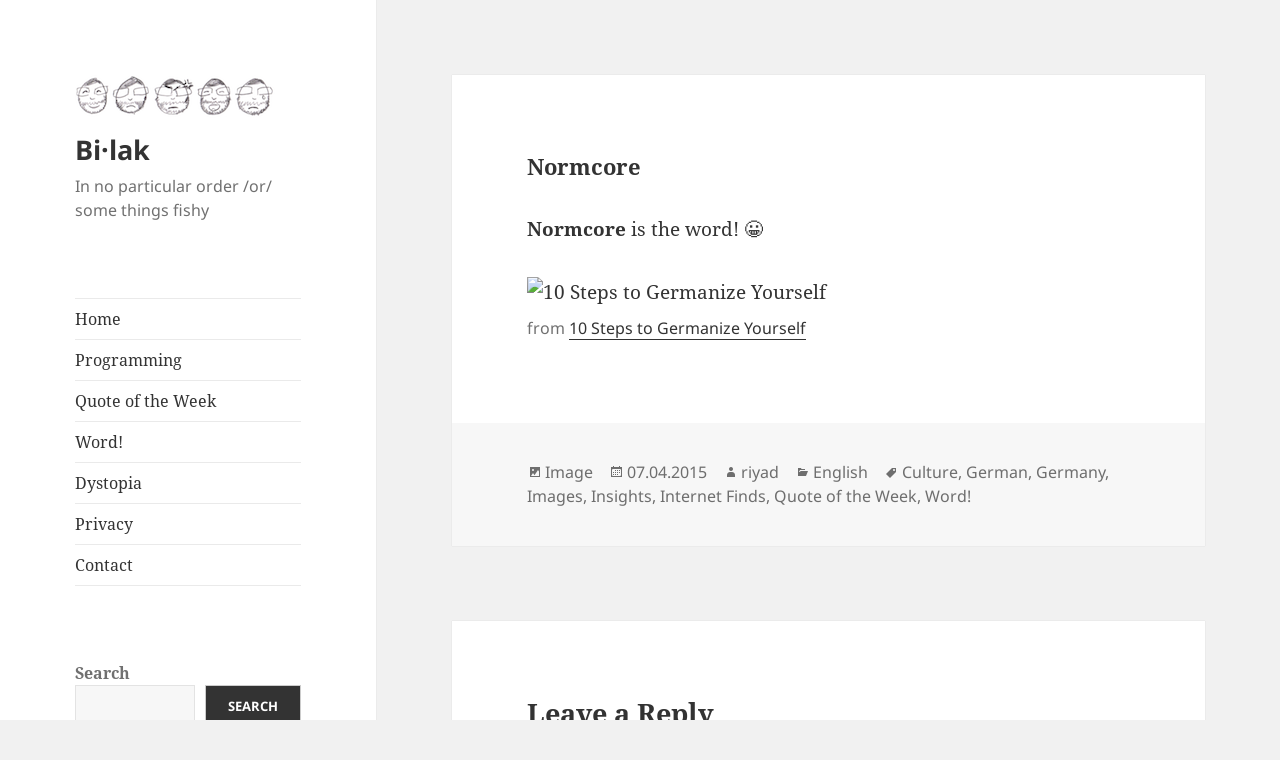

--- FILE ---
content_type: text/html; charset=UTF-8
request_url: https://blog.bilak.info/2015/04/07/normcore/
body_size: 14891
content:
<!DOCTYPE html>
<html lang="en-US" class="no-js">
<head>
	<meta charset="UTF-8">
	<meta name="viewport" content="width=device-width, initial-scale=1.0">
	<link rel="profile" href="https://gmpg.org/xfn/11">
	<link rel="pingback" href="https://blog.bilak.info/xmlrpc.php">
	<script>
(function(html){html.className = html.className.replace(/\bno-js\b/,'js')})(document.documentElement);
//# sourceURL=twentyfifteen_javascript_detection
</script>
<title>Normcore &#8211; Bi·lak</title>
<meta name='robots' content='max-image-preview:large' />
<link rel="alternate" type="application/rss+xml" title="Bi·lak &raquo; Feed" href="https://blog.bilak.info/feed/" />
<link rel="alternate" type="application/rss+xml" title="Bi·lak &raquo; Comments Feed" href="https://blog.bilak.info/comments/feed/" />
<link rel="alternate" type="application/rss+xml" title="Bi·lak &raquo; Normcore Comments Feed" href="https://blog.bilak.info/2015/04/07/normcore/feed/" />
<link rel="alternate" title="oEmbed (JSON)" type="application/json+oembed" href="https://blog.bilak.info/wp-json/oembed/1.0/embed?url=https%3A%2F%2Fblog.bilak.info%2F2015%2F04%2F07%2Fnormcore%2F" />
<link rel="alternate" title="oEmbed (XML)" type="text/xml+oembed" href="https://blog.bilak.info/wp-json/oembed/1.0/embed?url=https%3A%2F%2Fblog.bilak.info%2F2015%2F04%2F07%2Fnormcore%2F&#038;format=xml" />
<style id='wp-img-auto-sizes-contain-inline-css'>
img:is([sizes=auto i],[sizes^="auto," i]){contain-intrinsic-size:3000px 1500px}
/*# sourceURL=wp-img-auto-sizes-contain-inline-css */
</style>
<style id='wp-block-library-inline-css'>
:root{--wp-block-synced-color:#7a00df;--wp-block-synced-color--rgb:122,0,223;--wp-bound-block-color:var(--wp-block-synced-color);--wp-editor-canvas-background:#ddd;--wp-admin-theme-color:#007cba;--wp-admin-theme-color--rgb:0,124,186;--wp-admin-theme-color-darker-10:#006ba1;--wp-admin-theme-color-darker-10--rgb:0,107,160.5;--wp-admin-theme-color-darker-20:#005a87;--wp-admin-theme-color-darker-20--rgb:0,90,135;--wp-admin-border-width-focus:2px}@media (min-resolution:192dpi){:root{--wp-admin-border-width-focus:1.5px}}.wp-element-button{cursor:pointer}:root .has-very-light-gray-background-color{background-color:#eee}:root .has-very-dark-gray-background-color{background-color:#313131}:root .has-very-light-gray-color{color:#eee}:root .has-very-dark-gray-color{color:#313131}:root .has-vivid-green-cyan-to-vivid-cyan-blue-gradient-background{background:linear-gradient(135deg,#00d084,#0693e3)}:root .has-purple-crush-gradient-background{background:linear-gradient(135deg,#34e2e4,#4721fb 50%,#ab1dfe)}:root .has-hazy-dawn-gradient-background{background:linear-gradient(135deg,#faaca8,#dad0ec)}:root .has-subdued-olive-gradient-background{background:linear-gradient(135deg,#fafae1,#67a671)}:root .has-atomic-cream-gradient-background{background:linear-gradient(135deg,#fdd79a,#004a59)}:root .has-nightshade-gradient-background{background:linear-gradient(135deg,#330968,#31cdcf)}:root .has-midnight-gradient-background{background:linear-gradient(135deg,#020381,#2874fc)}:root{--wp--preset--font-size--normal:16px;--wp--preset--font-size--huge:42px}.has-regular-font-size{font-size:1em}.has-larger-font-size{font-size:2.625em}.has-normal-font-size{font-size:var(--wp--preset--font-size--normal)}.has-huge-font-size{font-size:var(--wp--preset--font-size--huge)}.has-text-align-center{text-align:center}.has-text-align-left{text-align:left}.has-text-align-right{text-align:right}.has-fit-text{white-space:nowrap!important}#end-resizable-editor-section{display:none}.aligncenter{clear:both}.items-justified-left{justify-content:flex-start}.items-justified-center{justify-content:center}.items-justified-right{justify-content:flex-end}.items-justified-space-between{justify-content:space-between}.screen-reader-text{border:0;clip-path:inset(50%);height:1px;margin:-1px;overflow:hidden;padding:0;position:absolute;width:1px;word-wrap:normal!important}.screen-reader-text:focus{background-color:#ddd;clip-path:none;color:#444;display:block;font-size:1em;height:auto;left:5px;line-height:normal;padding:15px 23px 14px;text-decoration:none;top:5px;width:auto;z-index:100000}html :where(.has-border-color){border-style:solid}html :where([style*=border-top-color]){border-top-style:solid}html :where([style*=border-right-color]){border-right-style:solid}html :where([style*=border-bottom-color]){border-bottom-style:solid}html :where([style*=border-left-color]){border-left-style:solid}html :where([style*=border-width]){border-style:solid}html :where([style*=border-top-width]){border-top-style:solid}html :where([style*=border-right-width]){border-right-style:solid}html :where([style*=border-bottom-width]){border-bottom-style:solid}html :where([style*=border-left-width]){border-left-style:solid}html :where(img[class*=wp-image-]){height:auto;max-width:100%}:where(figure){margin:0 0 1em}html :where(.is-position-sticky){--wp-admin--admin-bar--position-offset:var(--wp-admin--admin-bar--height,0px)}@media screen and (max-width:600px){html :where(.is-position-sticky){--wp-admin--admin-bar--position-offset:0px}}

/*# sourceURL=wp-block-library-inline-css */
</style><style id='wp-block-archives-inline-css'>
.wp-block-archives{box-sizing:border-box}.wp-block-archives-dropdown label{display:block}
/*# sourceURL=https://blog.bilak.info/wp-includes/blocks/archives/style.min.css */
</style>
<style id='wp-block-heading-inline-css'>
h1:where(.wp-block-heading).has-background,h2:where(.wp-block-heading).has-background,h3:where(.wp-block-heading).has-background,h4:where(.wp-block-heading).has-background,h5:where(.wp-block-heading).has-background,h6:where(.wp-block-heading).has-background{padding:1.25em 2.375em}h1.has-text-align-left[style*=writing-mode]:where([style*=vertical-lr]),h1.has-text-align-right[style*=writing-mode]:where([style*=vertical-rl]),h2.has-text-align-left[style*=writing-mode]:where([style*=vertical-lr]),h2.has-text-align-right[style*=writing-mode]:where([style*=vertical-rl]),h3.has-text-align-left[style*=writing-mode]:where([style*=vertical-lr]),h3.has-text-align-right[style*=writing-mode]:where([style*=vertical-rl]),h4.has-text-align-left[style*=writing-mode]:where([style*=vertical-lr]),h4.has-text-align-right[style*=writing-mode]:where([style*=vertical-rl]),h5.has-text-align-left[style*=writing-mode]:where([style*=vertical-lr]),h5.has-text-align-right[style*=writing-mode]:where([style*=vertical-rl]),h6.has-text-align-left[style*=writing-mode]:where([style*=vertical-lr]),h6.has-text-align-right[style*=writing-mode]:where([style*=vertical-rl]){rotate:180deg}
/*# sourceURL=https://blog.bilak.info/wp-includes/blocks/heading/style.min.css */
</style>
<style id='wp-block-latest-comments-inline-css'>
ol.wp-block-latest-comments{box-sizing:border-box;margin-left:0}:where(.wp-block-latest-comments:not([style*=line-height] .wp-block-latest-comments__comment)){line-height:1.1}:where(.wp-block-latest-comments:not([style*=line-height] .wp-block-latest-comments__comment-excerpt p)){line-height:1.8}.has-dates :where(.wp-block-latest-comments:not([style*=line-height])),.has-excerpts :where(.wp-block-latest-comments:not([style*=line-height])){line-height:1.5}.wp-block-latest-comments .wp-block-latest-comments{padding-left:0}.wp-block-latest-comments__comment{list-style:none;margin-bottom:1em}.has-avatars .wp-block-latest-comments__comment{list-style:none;min-height:2.25em}.has-avatars .wp-block-latest-comments__comment .wp-block-latest-comments__comment-excerpt,.has-avatars .wp-block-latest-comments__comment .wp-block-latest-comments__comment-meta{margin-left:3.25em}.wp-block-latest-comments__comment-excerpt p{font-size:.875em;margin:.36em 0 1.4em}.wp-block-latest-comments__comment-date{display:block;font-size:.75em}.wp-block-latest-comments .avatar,.wp-block-latest-comments__comment-avatar{border-radius:1.5em;display:block;float:left;height:2.5em;margin-right:.75em;width:2.5em}.wp-block-latest-comments[class*=-font-size] a,.wp-block-latest-comments[style*=font-size] a{font-size:inherit}
/*# sourceURL=https://blog.bilak.info/wp-includes/blocks/latest-comments/style.min.css */
</style>
<style id='wp-block-latest-posts-inline-css'>
.wp-block-latest-posts{box-sizing:border-box}.wp-block-latest-posts.alignleft{margin-right:2em}.wp-block-latest-posts.alignright{margin-left:2em}.wp-block-latest-posts.wp-block-latest-posts__list{list-style:none}.wp-block-latest-posts.wp-block-latest-posts__list li{clear:both;overflow-wrap:break-word}.wp-block-latest-posts.is-grid{display:flex;flex-wrap:wrap}.wp-block-latest-posts.is-grid li{margin:0 1.25em 1.25em 0;width:100%}@media (min-width:600px){.wp-block-latest-posts.columns-2 li{width:calc(50% - .625em)}.wp-block-latest-posts.columns-2 li:nth-child(2n){margin-right:0}.wp-block-latest-posts.columns-3 li{width:calc(33.33333% - .83333em)}.wp-block-latest-posts.columns-3 li:nth-child(3n){margin-right:0}.wp-block-latest-posts.columns-4 li{width:calc(25% - .9375em)}.wp-block-latest-posts.columns-4 li:nth-child(4n){margin-right:0}.wp-block-latest-posts.columns-5 li{width:calc(20% - 1em)}.wp-block-latest-posts.columns-5 li:nth-child(5n){margin-right:0}.wp-block-latest-posts.columns-6 li{width:calc(16.66667% - 1.04167em)}.wp-block-latest-posts.columns-6 li:nth-child(6n){margin-right:0}}:root :where(.wp-block-latest-posts.is-grid){padding:0}:root :where(.wp-block-latest-posts.wp-block-latest-posts__list){padding-left:0}.wp-block-latest-posts__post-author,.wp-block-latest-posts__post-date{display:block;font-size:.8125em}.wp-block-latest-posts__post-excerpt,.wp-block-latest-posts__post-full-content{margin-bottom:1em;margin-top:.5em}.wp-block-latest-posts__featured-image a{display:inline-block}.wp-block-latest-posts__featured-image img{height:auto;max-width:100%;width:auto}.wp-block-latest-posts__featured-image.alignleft{float:left;margin-right:1em}.wp-block-latest-posts__featured-image.alignright{float:right;margin-left:1em}.wp-block-latest-posts__featured-image.aligncenter{margin-bottom:1em;text-align:center}
/*# sourceURL=https://blog.bilak.info/wp-includes/blocks/latest-posts/style.min.css */
</style>
<style id='wp-block-search-inline-css'>
.wp-block-search__button{margin-left:10px;word-break:normal}.wp-block-search__button.has-icon{line-height:0}.wp-block-search__button svg{height:1.25em;min-height:24px;min-width:24px;width:1.25em;fill:currentColor;vertical-align:text-bottom}:where(.wp-block-search__button){border:1px solid #ccc;padding:6px 10px}.wp-block-search__inside-wrapper{display:flex;flex:auto;flex-wrap:nowrap;max-width:100%}.wp-block-search__label{width:100%}.wp-block-search.wp-block-search__button-only .wp-block-search__button{box-sizing:border-box;display:flex;flex-shrink:0;justify-content:center;margin-left:0;max-width:100%}.wp-block-search.wp-block-search__button-only .wp-block-search__inside-wrapper{min-width:0!important;transition-property:width}.wp-block-search.wp-block-search__button-only .wp-block-search__input{flex-basis:100%;transition-duration:.3s}.wp-block-search.wp-block-search__button-only.wp-block-search__searchfield-hidden,.wp-block-search.wp-block-search__button-only.wp-block-search__searchfield-hidden .wp-block-search__inside-wrapper{overflow:hidden}.wp-block-search.wp-block-search__button-only.wp-block-search__searchfield-hidden .wp-block-search__input{border-left-width:0!important;border-right-width:0!important;flex-basis:0;flex-grow:0;margin:0;min-width:0!important;padding-left:0!important;padding-right:0!important;width:0!important}:where(.wp-block-search__input){appearance:none;border:1px solid #949494;flex-grow:1;font-family:inherit;font-size:inherit;font-style:inherit;font-weight:inherit;letter-spacing:inherit;line-height:inherit;margin-left:0;margin-right:0;min-width:3rem;padding:8px;text-decoration:unset!important;text-transform:inherit}:where(.wp-block-search__button-inside .wp-block-search__inside-wrapper){background-color:#fff;border:1px solid #949494;box-sizing:border-box;padding:4px}:where(.wp-block-search__button-inside .wp-block-search__inside-wrapper) .wp-block-search__input{border:none;border-radius:0;padding:0 4px}:where(.wp-block-search__button-inside .wp-block-search__inside-wrapper) .wp-block-search__input:focus{outline:none}:where(.wp-block-search__button-inside .wp-block-search__inside-wrapper) :where(.wp-block-search__button){padding:4px 8px}.wp-block-search.aligncenter .wp-block-search__inside-wrapper{margin:auto}.wp-block[data-align=right] .wp-block-search.wp-block-search__button-only .wp-block-search__inside-wrapper{float:right}
/*# sourceURL=https://blog.bilak.info/wp-includes/blocks/search/style.min.css */
</style>
<style id='wp-block-search-theme-inline-css'>
.wp-block-search .wp-block-search__label{font-weight:700}.wp-block-search__button{border:1px solid #ccc;padding:.375em .625em}
/*# sourceURL=https://blog.bilak.info/wp-includes/blocks/search/theme.min.css */
</style>
<style id='wp-block-tag-cloud-inline-css'>
.wp-block-tag-cloud{box-sizing:border-box}.wp-block-tag-cloud.aligncenter{justify-content:center;text-align:center}.wp-block-tag-cloud a{display:inline-block;margin-right:5px}.wp-block-tag-cloud span{display:inline-block;margin-left:5px;text-decoration:none}:root :where(.wp-block-tag-cloud.is-style-outline){display:flex;flex-wrap:wrap;gap:1ch}:root :where(.wp-block-tag-cloud.is-style-outline a){border:1px solid;font-size:unset!important;margin-right:0;padding:1ch 2ch;text-decoration:none!important}
/*# sourceURL=https://blog.bilak.info/wp-includes/blocks/tag-cloud/style.min.css */
</style>
<style id='wp-block-group-inline-css'>
.wp-block-group{box-sizing:border-box}:where(.wp-block-group.wp-block-group-is-layout-constrained){position:relative}
/*# sourceURL=https://blog.bilak.info/wp-includes/blocks/group/style.min.css */
</style>
<style id='wp-block-group-theme-inline-css'>
:where(.wp-block-group.has-background){padding:1.25em 2.375em}
/*# sourceURL=https://blog.bilak.info/wp-includes/blocks/group/theme.min.css */
</style>
<style id='global-styles-inline-css'>
:root{--wp--preset--aspect-ratio--square: 1;--wp--preset--aspect-ratio--4-3: 4/3;--wp--preset--aspect-ratio--3-4: 3/4;--wp--preset--aspect-ratio--3-2: 3/2;--wp--preset--aspect-ratio--2-3: 2/3;--wp--preset--aspect-ratio--16-9: 16/9;--wp--preset--aspect-ratio--9-16: 9/16;--wp--preset--color--black: #000000;--wp--preset--color--cyan-bluish-gray: #abb8c3;--wp--preset--color--white: #fff;--wp--preset--color--pale-pink: #f78da7;--wp--preset--color--vivid-red: #cf2e2e;--wp--preset--color--luminous-vivid-orange: #ff6900;--wp--preset--color--luminous-vivid-amber: #fcb900;--wp--preset--color--light-green-cyan: #7bdcb5;--wp--preset--color--vivid-green-cyan: #00d084;--wp--preset--color--pale-cyan-blue: #8ed1fc;--wp--preset--color--vivid-cyan-blue: #0693e3;--wp--preset--color--vivid-purple: #9b51e0;--wp--preset--color--dark-gray: #111;--wp--preset--color--light-gray: #f1f1f1;--wp--preset--color--yellow: #f4ca16;--wp--preset--color--dark-brown: #352712;--wp--preset--color--medium-pink: #e53b51;--wp--preset--color--light-pink: #ffe5d1;--wp--preset--color--dark-purple: #2e2256;--wp--preset--color--purple: #674970;--wp--preset--color--blue-gray: #22313f;--wp--preset--color--bright-blue: #55c3dc;--wp--preset--color--light-blue: #e9f2f9;--wp--preset--gradient--vivid-cyan-blue-to-vivid-purple: linear-gradient(135deg,rgb(6,147,227) 0%,rgb(155,81,224) 100%);--wp--preset--gradient--light-green-cyan-to-vivid-green-cyan: linear-gradient(135deg,rgb(122,220,180) 0%,rgb(0,208,130) 100%);--wp--preset--gradient--luminous-vivid-amber-to-luminous-vivid-orange: linear-gradient(135deg,rgb(252,185,0) 0%,rgb(255,105,0) 100%);--wp--preset--gradient--luminous-vivid-orange-to-vivid-red: linear-gradient(135deg,rgb(255,105,0) 0%,rgb(207,46,46) 100%);--wp--preset--gradient--very-light-gray-to-cyan-bluish-gray: linear-gradient(135deg,rgb(238,238,238) 0%,rgb(169,184,195) 100%);--wp--preset--gradient--cool-to-warm-spectrum: linear-gradient(135deg,rgb(74,234,220) 0%,rgb(151,120,209) 20%,rgb(207,42,186) 40%,rgb(238,44,130) 60%,rgb(251,105,98) 80%,rgb(254,248,76) 100%);--wp--preset--gradient--blush-light-purple: linear-gradient(135deg,rgb(255,206,236) 0%,rgb(152,150,240) 100%);--wp--preset--gradient--blush-bordeaux: linear-gradient(135deg,rgb(254,205,165) 0%,rgb(254,45,45) 50%,rgb(107,0,62) 100%);--wp--preset--gradient--luminous-dusk: linear-gradient(135deg,rgb(255,203,112) 0%,rgb(199,81,192) 50%,rgb(65,88,208) 100%);--wp--preset--gradient--pale-ocean: linear-gradient(135deg,rgb(255,245,203) 0%,rgb(182,227,212) 50%,rgb(51,167,181) 100%);--wp--preset--gradient--electric-grass: linear-gradient(135deg,rgb(202,248,128) 0%,rgb(113,206,126) 100%);--wp--preset--gradient--midnight: linear-gradient(135deg,rgb(2,3,129) 0%,rgb(40,116,252) 100%);--wp--preset--gradient--dark-gray-gradient-gradient: linear-gradient(90deg, rgba(17,17,17,1) 0%, rgba(42,42,42,1) 100%);--wp--preset--gradient--light-gray-gradient: linear-gradient(90deg, rgba(241,241,241,1) 0%, rgba(215,215,215,1) 100%);--wp--preset--gradient--white-gradient: linear-gradient(90deg, rgba(255,255,255,1) 0%, rgba(230,230,230,1) 100%);--wp--preset--gradient--yellow-gradient: linear-gradient(90deg, rgba(244,202,22,1) 0%, rgba(205,168,10,1) 100%);--wp--preset--gradient--dark-brown-gradient: linear-gradient(90deg, rgba(53,39,18,1) 0%, rgba(91,67,31,1) 100%);--wp--preset--gradient--medium-pink-gradient: linear-gradient(90deg, rgba(229,59,81,1) 0%, rgba(209,28,51,1) 100%);--wp--preset--gradient--light-pink-gradient: linear-gradient(90deg, rgba(255,229,209,1) 0%, rgba(255,200,158,1) 100%);--wp--preset--gradient--dark-purple-gradient: linear-gradient(90deg, rgba(46,34,86,1) 0%, rgba(66,48,123,1) 100%);--wp--preset--gradient--purple-gradient: linear-gradient(90deg, rgba(103,73,112,1) 0%, rgba(131,93,143,1) 100%);--wp--preset--gradient--blue-gray-gradient: linear-gradient(90deg, rgba(34,49,63,1) 0%, rgba(52,75,96,1) 100%);--wp--preset--gradient--bright-blue-gradient: linear-gradient(90deg, rgba(85,195,220,1) 0%, rgba(43,180,211,1) 100%);--wp--preset--gradient--light-blue-gradient: linear-gradient(90deg, rgba(233,242,249,1) 0%, rgba(193,218,238,1) 100%);--wp--preset--font-size--small: 13px;--wp--preset--font-size--medium: 20px;--wp--preset--font-size--large: 36px;--wp--preset--font-size--x-large: 42px;--wp--preset--spacing--20: 0.44rem;--wp--preset--spacing--30: 0.67rem;--wp--preset--spacing--40: 1rem;--wp--preset--spacing--50: 1.5rem;--wp--preset--spacing--60: 2.25rem;--wp--preset--spacing--70: 3.38rem;--wp--preset--spacing--80: 5.06rem;--wp--preset--shadow--natural: 6px 6px 9px rgba(0, 0, 0, 0.2);--wp--preset--shadow--deep: 12px 12px 50px rgba(0, 0, 0, 0.4);--wp--preset--shadow--sharp: 6px 6px 0px rgba(0, 0, 0, 0.2);--wp--preset--shadow--outlined: 6px 6px 0px -3px rgb(255, 255, 255), 6px 6px rgb(0, 0, 0);--wp--preset--shadow--crisp: 6px 6px 0px rgb(0, 0, 0);}:where(.is-layout-flex){gap: 0.5em;}:where(.is-layout-grid){gap: 0.5em;}body .is-layout-flex{display: flex;}.is-layout-flex{flex-wrap: wrap;align-items: center;}.is-layout-flex > :is(*, div){margin: 0;}body .is-layout-grid{display: grid;}.is-layout-grid > :is(*, div){margin: 0;}:where(.wp-block-columns.is-layout-flex){gap: 2em;}:where(.wp-block-columns.is-layout-grid){gap: 2em;}:where(.wp-block-post-template.is-layout-flex){gap: 1.25em;}:where(.wp-block-post-template.is-layout-grid){gap: 1.25em;}.has-black-color{color: var(--wp--preset--color--black) !important;}.has-cyan-bluish-gray-color{color: var(--wp--preset--color--cyan-bluish-gray) !important;}.has-white-color{color: var(--wp--preset--color--white) !important;}.has-pale-pink-color{color: var(--wp--preset--color--pale-pink) !important;}.has-vivid-red-color{color: var(--wp--preset--color--vivid-red) !important;}.has-luminous-vivid-orange-color{color: var(--wp--preset--color--luminous-vivid-orange) !important;}.has-luminous-vivid-amber-color{color: var(--wp--preset--color--luminous-vivid-amber) !important;}.has-light-green-cyan-color{color: var(--wp--preset--color--light-green-cyan) !important;}.has-vivid-green-cyan-color{color: var(--wp--preset--color--vivid-green-cyan) !important;}.has-pale-cyan-blue-color{color: var(--wp--preset--color--pale-cyan-blue) !important;}.has-vivid-cyan-blue-color{color: var(--wp--preset--color--vivid-cyan-blue) !important;}.has-vivid-purple-color{color: var(--wp--preset--color--vivid-purple) !important;}.has-black-background-color{background-color: var(--wp--preset--color--black) !important;}.has-cyan-bluish-gray-background-color{background-color: var(--wp--preset--color--cyan-bluish-gray) !important;}.has-white-background-color{background-color: var(--wp--preset--color--white) !important;}.has-pale-pink-background-color{background-color: var(--wp--preset--color--pale-pink) !important;}.has-vivid-red-background-color{background-color: var(--wp--preset--color--vivid-red) !important;}.has-luminous-vivid-orange-background-color{background-color: var(--wp--preset--color--luminous-vivid-orange) !important;}.has-luminous-vivid-amber-background-color{background-color: var(--wp--preset--color--luminous-vivid-amber) !important;}.has-light-green-cyan-background-color{background-color: var(--wp--preset--color--light-green-cyan) !important;}.has-vivid-green-cyan-background-color{background-color: var(--wp--preset--color--vivid-green-cyan) !important;}.has-pale-cyan-blue-background-color{background-color: var(--wp--preset--color--pale-cyan-blue) !important;}.has-vivid-cyan-blue-background-color{background-color: var(--wp--preset--color--vivid-cyan-blue) !important;}.has-vivid-purple-background-color{background-color: var(--wp--preset--color--vivid-purple) !important;}.has-black-border-color{border-color: var(--wp--preset--color--black) !important;}.has-cyan-bluish-gray-border-color{border-color: var(--wp--preset--color--cyan-bluish-gray) !important;}.has-white-border-color{border-color: var(--wp--preset--color--white) !important;}.has-pale-pink-border-color{border-color: var(--wp--preset--color--pale-pink) !important;}.has-vivid-red-border-color{border-color: var(--wp--preset--color--vivid-red) !important;}.has-luminous-vivid-orange-border-color{border-color: var(--wp--preset--color--luminous-vivid-orange) !important;}.has-luminous-vivid-amber-border-color{border-color: var(--wp--preset--color--luminous-vivid-amber) !important;}.has-light-green-cyan-border-color{border-color: var(--wp--preset--color--light-green-cyan) !important;}.has-vivid-green-cyan-border-color{border-color: var(--wp--preset--color--vivid-green-cyan) !important;}.has-pale-cyan-blue-border-color{border-color: var(--wp--preset--color--pale-cyan-blue) !important;}.has-vivid-cyan-blue-border-color{border-color: var(--wp--preset--color--vivid-cyan-blue) !important;}.has-vivid-purple-border-color{border-color: var(--wp--preset--color--vivid-purple) !important;}.has-vivid-cyan-blue-to-vivid-purple-gradient-background{background: var(--wp--preset--gradient--vivid-cyan-blue-to-vivid-purple) !important;}.has-light-green-cyan-to-vivid-green-cyan-gradient-background{background: var(--wp--preset--gradient--light-green-cyan-to-vivid-green-cyan) !important;}.has-luminous-vivid-amber-to-luminous-vivid-orange-gradient-background{background: var(--wp--preset--gradient--luminous-vivid-amber-to-luminous-vivid-orange) !important;}.has-luminous-vivid-orange-to-vivid-red-gradient-background{background: var(--wp--preset--gradient--luminous-vivid-orange-to-vivid-red) !important;}.has-very-light-gray-to-cyan-bluish-gray-gradient-background{background: var(--wp--preset--gradient--very-light-gray-to-cyan-bluish-gray) !important;}.has-cool-to-warm-spectrum-gradient-background{background: var(--wp--preset--gradient--cool-to-warm-spectrum) !important;}.has-blush-light-purple-gradient-background{background: var(--wp--preset--gradient--blush-light-purple) !important;}.has-blush-bordeaux-gradient-background{background: var(--wp--preset--gradient--blush-bordeaux) !important;}.has-luminous-dusk-gradient-background{background: var(--wp--preset--gradient--luminous-dusk) !important;}.has-pale-ocean-gradient-background{background: var(--wp--preset--gradient--pale-ocean) !important;}.has-electric-grass-gradient-background{background: var(--wp--preset--gradient--electric-grass) !important;}.has-midnight-gradient-background{background: var(--wp--preset--gradient--midnight) !important;}.has-small-font-size{font-size: var(--wp--preset--font-size--small) !important;}.has-medium-font-size{font-size: var(--wp--preset--font-size--medium) !important;}.has-large-font-size{font-size: var(--wp--preset--font-size--large) !important;}.has-x-large-font-size{font-size: var(--wp--preset--font-size--x-large) !important;}
/*# sourceURL=global-styles-inline-css */
</style>

<style id='classic-theme-styles-inline-css'>
/*! This file is auto-generated */
.wp-block-button__link{color:#fff;background-color:#32373c;border-radius:9999px;box-shadow:none;text-decoration:none;padding:calc(.667em + 2px) calc(1.333em + 2px);font-size:1.125em}.wp-block-file__button{background:#32373c;color:#fff;text-decoration:none}
/*# sourceURL=/wp-includes/css/classic-themes.min.css */
</style>
<link rel='stylesheet' id='twentyfifteen-fonts-css' href='https://blog.bilak.info/wp-content/themes/twentyfifteen/assets/fonts/noto-sans-plus-noto-serif-plus-inconsolata.css?ver=20230328' media='all' />
<link rel='stylesheet' id='genericons-css' href='https://blog.bilak.info/wp-content/themes/twentyfifteen/genericons/genericons.css?ver=20251101' media='all' />
<link rel='stylesheet' id='twentyfifteen-style-css' href='https://blog.bilak.info/wp-content/themes/twentyfifteen/style.css?ver=20251202' media='all' />
<link rel='stylesheet' id='twentyfifteen-block-style-css' href='https://blog.bilak.info/wp-content/themes/twentyfifteen/css/blocks.css?ver=20240715' media='all' />
<link rel='stylesheet' id='wpgdprc-front-css-css' href='https://blog.bilak.info/wp-content/plugins/wp-gdpr-compliance/Assets/css/front.css?ver=1706651354' media='all' />
<style id='wpgdprc-front-css-inline-css'>
:root{--wp-gdpr--bar--background-color: #000000;--wp-gdpr--bar--color: #ffffff;--wp-gdpr--button--background-color: #000000;--wp-gdpr--button--background-color--darken: #000000;--wp-gdpr--button--color: #ffffff;}
/*# sourceURL=wpgdprc-front-css-inline-css */
</style>
<script src="https://blog.bilak.info/wp-includes/js/jquery/jquery.min.js?ver=3.7.1" id="jquery-core-js"></script>
<script src="https://blog.bilak.info/wp-includes/js/jquery/jquery-migrate.min.js?ver=3.4.1" id="jquery-migrate-js"></script>
<script id="twentyfifteen-script-js-extra">
var screenReaderText = {"expand":"\u003Cspan class=\"screen-reader-text\"\u003Eexpand child menu\u003C/span\u003E","collapse":"\u003Cspan class=\"screen-reader-text\"\u003Ecollapse child menu\u003C/span\u003E"};
//# sourceURL=twentyfifteen-script-js-extra
</script>
<script src="https://blog.bilak.info/wp-content/themes/twentyfifteen/js/functions.js?ver=20250729" id="twentyfifteen-script-js" defer data-wp-strategy="defer"></script>
<script id="wpgdprc-front-js-js-extra">
var wpgdprcFront = {"ajaxUrl":"https://blog.bilak.info/wp-admin/admin-ajax.php","ajaxNonce":"d0bee99cfc","ajaxArg":"security","pluginPrefix":"wpgdprc","blogId":"1","isMultiSite":"","locale":"en_US","showSignUpModal":"","showFormModal":"","cookieName":"wpgdprc-consent","consentVersion":"","path":"/","prefix":"wpgdprc"};
//# sourceURL=wpgdprc-front-js-js-extra
</script>
<script src="https://blog.bilak.info/wp-content/plugins/wp-gdpr-compliance/Assets/js/front.min.js?ver=1706651354" id="wpgdprc-front-js-js"></script>
<link rel="https://api.w.org/" href="https://blog.bilak.info/wp-json/" /><link rel="alternate" title="JSON" type="application/json" href="https://blog.bilak.info/wp-json/wp/v2/posts/2295" /><link rel="EditURI" type="application/rsd+xml" title="RSD" href="https://blog.bilak.info/xmlrpc.php?rsd" />
<meta name="generator" content="WordPress 6.9" />
<link rel="canonical" href="https://blog.bilak.info/2015/04/07/normcore/" />
<link rel='shortlink' href='https://blog.bilak.info/?p=2295' />
<link rel="icon" href="https://blog.bilak.info/wp-content/uploads/2016/01/cropped-scaled-Grimassen-2-32x32.png" sizes="32x32" />
<link rel="icon" href="https://blog.bilak.info/wp-content/uploads/2016/01/cropped-scaled-Grimassen-2-192x192.png" sizes="192x192" />
<link rel="apple-touch-icon" href="https://blog.bilak.info/wp-content/uploads/2016/01/cropped-scaled-Grimassen-2-180x180.png" />
<meta name="msapplication-TileImage" content="https://blog.bilak.info/wp-content/uploads/2016/01/cropped-scaled-Grimassen-2-270x270.png" />
</head>

<body class="wp-singular post-template-default single single-post postid-2295 single-format-image wp-custom-logo wp-embed-responsive wp-theme-twentyfifteen">
<div id="page" class="hfeed site">
	<a class="skip-link screen-reader-text" href="#content">
		Skip to content	</a>

	<div id="sidebar" class="sidebar">
		<header id="masthead" class="site-header">
			<div class="site-branding">
				<a href="https://blog.bilak.info/" class="custom-logo-link" rel="home"><img width="200" height="43" src="https://blog.bilak.info/wp-content/uploads/2016/01/scaled-Grimassen.png" class="custom-logo" alt="Grimaces" decoding="async" /></a>					<p class="site-title"><a href="https://blog.bilak.info/" rel="home" >Bi·lak</a></p>
										<p class="site-description">In no particular order /or/ some things fishy</p>
				
				<button class="secondary-toggle">Menu and widgets</button>
			</div><!-- .site-branding -->
		</header><!-- .site-header -->

			<div id="secondary" class="secondary">

					<nav id="site-navigation" class="main-navigation">
				<div class="menu-main-menu-container"><ul id="menu-main-menu" class="nav-menu"><li id="menu-item-1931" class="menu-item menu-item-type-custom menu-item-object-custom menu-item-home menu-item-1931"><a href="//blog.bilak.info/">Home</a></li>
<li id="menu-item-1943" class="menu-item menu-item-type-taxonomy menu-item-object-post_tag menu-item-1943"><a href="https://blog.bilak.info/tag/programming/">Programming</a></li>
<li id="menu-item-1942" class="menu-item menu-item-type-taxonomy menu-item-object-post_tag menu-item-1942"><a href="https://blog.bilak.info/tag/quote-of-the-week/">Quote of the Week</a></li>
<li id="menu-item-1974" class="menu-item menu-item-type-taxonomy menu-item-object-post_tag menu-item-1974"><a href="https://blog.bilak.info/tag/word/">Word!</a></li>
<li id="menu-item-1976" class="menu-item menu-item-type-taxonomy menu-item-object-post_tag menu-item-1976"><a href="https://blog.bilak.info/tag/dystopia/">Dystopia</a></li>
<li id="menu-item-2801" class="menu-item menu-item-type-post_type menu-item-object-page menu-item-privacy-policy menu-item-2801"><a rel="privacy-policy" href="https://blog.bilak.info/privacy/">Privacy</a></li>
<li id="menu-item-1934" class="menu-item menu-item-type-post_type menu-item-object-page menu-item-1934"><a href="https://blog.bilak.info/contact/">Contact</a></li>
</ul></div>			</nav><!-- .main-navigation -->
		
					<nav id="social-navigation" class="social-navigation">
							</nav><!-- .social-navigation -->
		
					<div id="widget-area" class="widget-area" role="complementary">
				<aside id="block-3" class="widget widget_block widget_search"><form role="search" method="get" action="https://blog.bilak.info/" class="wp-block-search__button-outside wp-block-search__text-button wp-block-search"    ><label class="wp-block-search__label" for="wp-block-search__input-1" >Search</label><div class="wp-block-search__inside-wrapper" ><input class="wp-block-search__input" id="wp-block-search__input-1" placeholder="" value="" type="search" name="s" required /><button aria-label="Search" class="wp-block-search__button wp-element-button" type="submit" >Search</button></div></form></aside><aside id="block-16" class="widget widget_block">
<div class="wp-block-group"><div class="wp-block-group__inner-container is-layout-flow wp-block-group-is-layout-flow">
<h2 class="wp-block-heading" id="newest-posts">Newest Posts</h2>


<ul class="wp-block-latest-posts__list wp-block-latest-posts"><li><a class="wp-block-latest-posts__post-title" href="https://blog.bilak.info/2026/01/16/gripes-with-setting-up-my-unifi-udm/">Gripes With Setting Up My Unifi UDM</a></li>
<li><a class="wp-block-latest-posts__post-title" href="https://blog.bilak.info/2026/01/15/kubernetes-resource-requests-are-a-massive-footgun/">Kubernetes Resource Requests Are a Massive Footgun</a></li>
<li><a class="wp-block-latest-posts__post-title" href="https://blog.bilak.info/2025/11/09/simulating-statically-compiled-binaries-in-glorified-tarballs/">Simulating Statically Compiled Binaries in Glorified Tarballs</a></li>
<li><a class="wp-block-latest-posts__post-title" href="https://blog.bilak.info/2025/11/04/the-cube-rule-of-food/">The Cube Rule of Food</a></li>
<li><a class="wp-block-latest-posts__post-title" href="https://blog.bilak.info/2025/11/03/configuring-custom-ingress-ports-with-cilium/">Configuring Custom Ingress Ports With Cilium</a></li>
</ul></div></div>
</aside><aside id="block-17" class="widget widget_block">
<div class="wp-block-group"><div class="wp-block-group__inner-container is-layout-flow wp-block-group-is-layout-flow">
<h2 class="wp-block-heading" id="latest-comments">Latest Comments</h2>


<ol class="wp-block-latest-comments"><li class="wp-block-latest-comments__comment"><article><footer class="wp-block-latest-comments__comment-meta"><a class="wp-block-latest-comments__comment-author" href="https://blog.bilak.info/author/riyad/">riyad</a> on <a class="wp-block-latest-comments__comment-link" href="https://blog.bilak.info/2022/04/03/routing-my-way-out-with-ipv6-npt6/#comment-174209">Routing My Way Out With IPv6: NPT6</a></footer></article></li><li class="wp-block-latest-comments__comment"><article><footer class="wp-block-latest-comments__comment-meta"><a class="wp-block-latest-comments__comment-author" href="https://blog.bilak.info/author/riyad/">riyad</a> on <a class="wp-block-latest-comments__comment-link" href="https://blog.bilak.info/2025/02/07/force-vlc-to-use-va-api-for-hardware-accellerated-video-decoding/#comment-174208">Force VLC to use VA-API for Hardware Accellerated Video Decoding</a></footer></article></li><li class="wp-block-latest-comments__comment"><article><footer class="wp-block-latest-comments__comment-meta"><span class="wp-block-latest-comments__comment-author">Momi_V</span> on <a class="wp-block-latest-comments__comment-link" href="https://blog.bilak.info/2022/04/03/routing-my-way-out-with-ipv6-npt6/#comment-173637">Routing My Way Out With IPv6: NPT6</a></footer></article></li><li class="wp-block-latest-comments__comment"><article><footer class="wp-block-latest-comments__comment-meta"><span class="wp-block-latest-comments__comment-author">BigBug</span> on <a class="wp-block-latest-comments__comment-link" href="https://blog.bilak.info/2025/02/07/force-vlc-to-use-va-api-for-hardware-accellerated-video-decoding/#comment-173125">Force VLC to use VA-API for Hardware Accellerated Video Decoding</a></footer></article></li><li class="wp-block-latest-comments__comment"><article><footer class="wp-block-latest-comments__comment-meta"><a class="wp-block-latest-comments__comment-author" href="https://blog.bilak.info/author/riyad/">riyad</a> on <a class="wp-block-latest-comments__comment-link" href="https://blog.bilak.info/2022/04/03/routing-my-way-out-with-ipv6-npt6/#comment-167463">Routing My Way Out With IPv6: NPT6</a></footer></article></li></ol></div></div>
</aside><aside id="block-6" class="widget widget_block widget_tag_cloud"><p class="wp-block-tag-cloud"><a href="https://blog.bilak.info/tag/admin/" class="tag-cloud-link tag-link-6 tag-link-position-1" style="font-size: 14.3pt;" aria-label="Admin (54 items)">Admin</a>
<a href="https://blog.bilak.info/tag/ads/" class="tag-cloud-link tag-link-129 tag-link-position-2" style="font-size: 8.7pt;" aria-label="Ads (14 items)">Ads</a>
<a href="https://blog.bilak.info/tag/android/" class="tag-cloud-link tag-link-23 tag-link-position-3" style="font-size: 9.2pt;" aria-label="Android (16 items)">Android</a>
<a href="https://blog.bilak.info/tag/app-net/" class="tag-cloud-link tag-link-369 tag-link-position-4" style="font-size: 13.4pt;" aria-label="App.net (44 items)">App.net</a>
<a href="https://blog.bilak.info/tag/books/" class="tag-cloud-link tag-link-12 tag-link-position-5" style="font-size: 8.4pt;" aria-label="Books (13 items)">Books</a>
<a href="https://blog.bilak.info/tag/dystopia/" class="tag-cloud-link tag-link-437 tag-link-position-6" style="font-size: 14.7pt;" aria-label="Dystopia (59 items)">Dystopia</a>
<a href="https://blog.bilak.info/tag/english/" class="tag-cloud-link tag-link-662 tag-link-position-7" style="font-size: 8.4pt;" aria-label="English (13 items)">English</a>
<a href="https://blog.bilak.info/tag/facebook/" class="tag-cloud-link tag-link-259 tag-link-position-8" style="font-size: 10.9pt;" aria-label="Facebook (24 items)">Facebook</a>
<a href="https://blog.bilak.info/tag/games/" class="tag-cloud-link tag-link-148 tag-link-position-9" style="font-size: 8.7pt;" aria-label="Games (14 items)">Games</a>
<a href="https://blog.bilak.info/tag/german/" class="tag-cloud-link tag-link-37 tag-link-position-10" style="font-size: 10.9pt;" aria-label="German (24 items)">German</a>
<a href="https://blog.bilak.info/tag/gists/" class="tag-cloud-link tag-link-207 tag-link-position-11" style="font-size: 8pt;" aria-label="Gists (12 items)">Gists</a>
<a href="https://blog.bilak.info/tag/google/" class="tag-cloud-link tag-link-280 tag-link-position-12" style="font-size: 9.2pt;" aria-label="Google (16 items)">Google</a>
<a href="https://blog.bilak.info/tag/hating-asocial-media/" class="tag-cloud-link tag-link-503 tag-link-position-13" style="font-size: 12.1pt;" aria-label="Hating Asocial Media (32 items)">Hating Asocial Media</a>
<a href="https://blog.bilak.info/tag/howto/" class="tag-cloud-link tag-link-87 tag-link-position-14" style="font-size: 12.2pt;" aria-label="Howto (33 items)">Howto</a>
<a href="https://blog.bilak.info/tag/images/" class="tag-cloud-link tag-link-443 tag-link-position-15" style="font-size: 9.9pt;" aria-label="Images (19 items)">Images</a>
<a href="https://blog.bilak.info/tag/insights/" class="tag-cloud-link tag-link-219 tag-link-position-16" style="font-size: 20.5pt;" aria-label="Insights (230 items)">Insights</a>
<a href="https://blog.bilak.info/tag/internet/" class="tag-cloud-link tag-link-81 tag-link-position-17" style="font-size: 12pt;" aria-label="Internet (31 items)">Internet</a>
<a href="https://blog.bilak.info/tag/internet-finds/" class="tag-cloud-link tag-link-16 tag-link-position-18" style="font-size: 22pt;" aria-label="Internet Finds (321 items)">Internet Finds</a>
<a href="https://blog.bilak.info/tag/islam/" class="tag-cloud-link tag-link-71 tag-link-position-19" style="font-size: 11pt;" aria-label="Islam (25 items)">Islam</a>
<a href="https://blog.bilak.info/tag/languages/" class="tag-cloud-link tag-link-65 tag-link-position-20" style="font-size: 13pt;" aria-label="Languages (40 items)">Languages</a>
<a href="https://blog.bilak.info/tag/marketing/" class="tag-cloud-link tag-link-59 tag-link-position-21" style="font-size: 11.2pt;" aria-label="Marketing (26 items)">Marketing</a>
<a href="https://blog.bilak.info/tag/media/" class="tag-cloud-link tag-link-269 tag-link-position-22" style="font-size: 12.3pt;" aria-label="Media (34 items)">Media</a>
<a href="https://blog.bilak.info/tag/movies/" class="tag-cloud-link tag-link-10 tag-link-position-23" style="font-size: 10.3pt;" aria-label="Movies (21 items)">Movies</a>
<a href="https://blog.bilak.info/tag/nsa/" class="tag-cloud-link tag-link-337 tag-link-position-24" style="font-size: 8.7pt;" aria-label="NSA (14 items)">NSA</a>
<a href="https://blog.bilak.info/tag/open-source/" class="tag-cloud-link tag-link-247 tag-link-position-25" style="font-size: 12.2pt;" aria-label="Open Source (33 items)">Open Source</a>
<a href="https://blog.bilak.info/tag/politics/" class="tag-cloud-link tag-link-242 tag-link-position-26" style="font-size: 10.9pt;" aria-label="Politics (24 items)">Politics</a>
<a href="https://blog.bilak.info/tag/privacy/" class="tag-cloud-link tag-link-181 tag-link-position-27" style="font-size: 11.8pt;" aria-label="Privacy (30 items)">Privacy</a>
<a href="https://blog.bilak.info/tag/programming/" class="tag-cloud-link tag-link-120 tag-link-position-28" style="font-size: 15.7pt;" aria-label="Programming (74 items)">Programming</a>
<a href="https://blog.bilak.info/tag/python/" class="tag-cloud-link tag-link-342 tag-link-position-29" style="font-size: 8.4pt;" aria-label="Python (13 items)">Python</a>
<a href="https://blog.bilak.info/tag/quote-of-the-week/" class="tag-cloud-link tag-link-138 tag-link-position-30" style="font-size: 17pt;" aria-label="Quote of the Week (102 items)">Quote of the Week</a>
<a href="https://blog.bilak.info/tag/recordings/" class="tag-cloud-link tag-link-123 tag-link-position-31" style="font-size: 13.8pt;" aria-label="Recordings (48 items)">Recordings</a>
<a href="https://blog.bilak.info/tag/research/" class="tag-cloud-link tag-link-234 tag-link-position-32" style="font-size: 13.3pt;" aria-label="Research (43 items)">Research</a>
<a href="https://blog.bilak.info/tag/ruby/" class="tag-cloud-link tag-link-204 tag-link-position-33" style="font-size: 8.9pt;" aria-label="Ruby (15 items)">Ruby</a>
<a href="https://blog.bilak.info/tag/science/" class="tag-cloud-link tag-link-223 tag-link-position-34" style="font-size: 12.6pt;" aria-label="Science (36 items)">Science</a>
<a href="https://blog.bilak.info/tag/security/" class="tag-cloud-link tag-link-180 tag-link-position-35" style="font-size: 12.6pt;" aria-label="Security (36 items)">Security</a>
<a href="https://blog.bilak.info/tag/server/" class="tag-cloud-link tag-link-5 tag-link-position-36" style="font-size: 11pt;" aria-label="Server (25 items)">Server</a>
<a href="https://blog.bilak.info/tag/source-code/" class="tag-cloud-link tag-link-233 tag-link-position-37" style="font-size: 13pt;" aria-label="Source Code (40 items)">Source Code</a>
<a href="https://blog.bilak.info/tag/spying/" class="tag-cloud-link tag-link-335 tag-link-position-38" style="font-size: 10.9pt;" aria-label="Spying (24 items)">Spying</a>
<a href="https://blog.bilak.info/tag/talks/" class="tag-cloud-link tag-link-255 tag-link-position-39" style="font-size: 13.3pt;" aria-label="Talks (43 items)">Talks</a>
<a href="https://blog.bilak.info/tag/terrorism/" class="tag-cloud-link tag-link-77 tag-link-position-40" style="font-size: 9.2pt;" aria-label="Terrorism (16 items)">Terrorism</a>
<a href="https://blog.bilak.info/tag/tongue-in-cheek/" class="tag-cloud-link tag-link-228 tag-link-position-41" style="font-size: 15.1pt;" aria-label="tongue-in-cheek (65 items)">tongue-in-cheek</a>
<a href="https://blog.bilak.info/tag/turkish/" class="tag-cloud-link tag-link-38 tag-link-position-42" style="font-size: 9.2pt;" aria-label="Turkish (16 items)">Turkish</a>
<a href="https://blog.bilak.info/tag/video/" class="tag-cloud-link tag-link-235 tag-link-position-43" style="font-size: 15.6pt;" aria-label="Video (73 items)">Video</a>
<a href="https://blog.bilak.info/tag/web/" class="tag-cloud-link tag-link-262 tag-link-position-44" style="font-size: 9.5pt;" aria-label="Web (17 items)">Web</a>
<a href="https://blog.bilak.info/tag/word/" class="tag-cloud-link tag-link-220 tag-link-position-45" style="font-size: 12.6pt;" aria-label="Word! (36 items)">Word!</a></p></aside><aside id="block-7" class="widget widget_block widget_archive"><div class="wp-block-archives-dropdown wp-block-archives"><label for="wp-block-archives-2" class="wp-block-archives__label">Archives</label>
		<select id="wp-block-archives-2" name="archive-dropdown">
		<option value="">Select Month</option>	<option value='https://blog.bilak.info/2026/01/'> January 2026 &nbsp;(2)</option>
	<option value='https://blog.bilak.info/2025/11/'> November 2025 &nbsp;(3)</option>
	<option value='https://blog.bilak.info/2025/10/'> October 2025 &nbsp;(4)</option>
	<option value='https://blog.bilak.info/2025/09/'> September 2025 &nbsp;(1)</option>
	<option value='https://blog.bilak.info/2025/08/'> August 2025 &nbsp;(2)</option>
	<option value='https://blog.bilak.info/2025/06/'> June 2025 &nbsp;(1)</option>
	<option value='https://blog.bilak.info/2025/05/'> May 2025 &nbsp;(3)</option>
	<option value='https://blog.bilak.info/2025/02/'> February 2025 &nbsp;(1)</option>
	<option value='https://blog.bilak.info/2025/01/'> January 2025 &nbsp;(1)</option>
	<option value='https://blog.bilak.info/2024/10/'> October 2024 &nbsp;(2)</option>
	<option value='https://blog.bilak.info/2024/09/'> September 2024 &nbsp;(1)</option>
	<option value='https://blog.bilak.info/2024/06/'> June 2024 &nbsp;(1)</option>
	<option value='https://blog.bilak.info/2024/05/'> May 2024 &nbsp;(1)</option>
	<option value='https://blog.bilak.info/2024/04/'> April 2024 &nbsp;(1)</option>
	<option value='https://blog.bilak.info/2024/02/'> February 2024 &nbsp;(1)</option>
	<option value='https://blog.bilak.info/2024/01/'> January 2024 &nbsp;(2)</option>
	<option value='https://blog.bilak.info/2022/07/'> July 2022 &nbsp;(2)</option>
	<option value='https://blog.bilak.info/2022/05/'> May 2022 &nbsp;(3)</option>
	<option value='https://blog.bilak.info/2022/04/'> April 2022 &nbsp;(2)</option>
	<option value='https://blog.bilak.info/2022/03/'> March 2022 &nbsp;(1)</option>
	<option value='https://blog.bilak.info/2022/02/'> February 2022 &nbsp;(3)</option>
	<option value='https://blog.bilak.info/2022/01/'> January 2022 &nbsp;(2)</option>
	<option value='https://blog.bilak.info/2021/10/'> October 2021 &nbsp;(2)</option>
	<option value='https://blog.bilak.info/2021/06/'> June 2021 &nbsp;(1)</option>
	<option value='https://blog.bilak.info/2021/05/'> May 2021 &nbsp;(1)</option>
	<option value='https://blog.bilak.info/2021/04/'> April 2021 &nbsp;(1)</option>
	<option value='https://blog.bilak.info/2020/11/'> November 2020 &nbsp;(1)</option>
	<option value='https://blog.bilak.info/2020/09/'> September 2020 &nbsp;(4)</option>
	<option value='https://blog.bilak.info/2020/08/'> August 2020 &nbsp;(2)</option>
	<option value='https://blog.bilak.info/2020/07/'> July 2020 &nbsp;(1)</option>
	<option value='https://blog.bilak.info/2020/05/'> May 2020 &nbsp;(1)</option>
	<option value='https://blog.bilak.info/2020/04/'> April 2020 &nbsp;(2)</option>
	<option value='https://blog.bilak.info/2020/03/'> March 2020 &nbsp;(1)</option>
	<option value='https://blog.bilak.info/2020/02/'> February 2020 &nbsp;(1)</option>
	<option value='https://blog.bilak.info/2020/01/'> January 2020 &nbsp;(2)</option>
	<option value='https://blog.bilak.info/2018/11/'> November 2018 &nbsp;(2)</option>
	<option value='https://blog.bilak.info/2018/10/'> October 2018 &nbsp;(1)</option>
	<option value='https://blog.bilak.info/2018/09/'> September 2018 &nbsp;(2)</option>
	<option value='https://blog.bilak.info/2018/08/'> August 2018 &nbsp;(1)</option>
	<option value='https://blog.bilak.info/2018/07/'> July 2018 &nbsp;(2)</option>
	<option value='https://blog.bilak.info/2018/06/'> June 2018 &nbsp;(2)</option>
	<option value='https://blog.bilak.info/2017/08/'> August 2017 &nbsp;(1)</option>
	<option value='https://blog.bilak.info/2017/01/'> January 2017 &nbsp;(1)</option>
	<option value='https://blog.bilak.info/2016/12/'> December 2016 &nbsp;(3)</option>
	<option value='https://blog.bilak.info/2016/11/'> November 2016 &nbsp;(2)</option>
	<option value='https://blog.bilak.info/2016/10/'> October 2016 &nbsp;(1)</option>
	<option value='https://blog.bilak.info/2016/08/'> August 2016 &nbsp;(3)</option>
	<option value='https://blog.bilak.info/2016/07/'> July 2016 &nbsp;(1)</option>
	<option value='https://blog.bilak.info/2016/06/'> June 2016 &nbsp;(3)</option>
	<option value='https://blog.bilak.info/2016/05/'> May 2016 &nbsp;(7)</option>
	<option value='https://blog.bilak.info/2016/04/'> April 2016 &nbsp;(5)</option>
	<option value='https://blog.bilak.info/2016/03/'> March 2016 &nbsp;(7)</option>
	<option value='https://blog.bilak.info/2016/02/'> February 2016 &nbsp;(5)</option>
	<option value='https://blog.bilak.info/2016/01/'> January 2016 &nbsp;(4)</option>
	<option value='https://blog.bilak.info/2015/12/'> December 2015 &nbsp;(7)</option>
	<option value='https://blog.bilak.info/2015/11/'> November 2015 &nbsp;(4)</option>
	<option value='https://blog.bilak.info/2015/10/'> October 2015 &nbsp;(14)</option>
	<option value='https://blog.bilak.info/2015/09/'> September 2015 &nbsp;(6)</option>
	<option value='https://blog.bilak.info/2015/08/'> August 2015 &nbsp;(1)</option>
	<option value='https://blog.bilak.info/2015/07/'> July 2015 &nbsp;(7)</option>
	<option value='https://blog.bilak.info/2015/06/'> June 2015 &nbsp;(5)</option>
	<option value='https://blog.bilak.info/2015/05/'> May 2015 &nbsp;(3)</option>
	<option value='https://blog.bilak.info/2015/04/'> April 2015 &nbsp;(7)</option>
	<option value='https://blog.bilak.info/2015/03/'> March 2015 &nbsp;(2)</option>
	<option value='https://blog.bilak.info/2015/02/'> February 2015 &nbsp;(1)</option>
	<option value='https://blog.bilak.info/2015/01/'> January 2015 &nbsp;(5)</option>
	<option value='https://blog.bilak.info/2014/12/'> December 2014 &nbsp;(8)</option>
	<option value='https://blog.bilak.info/2014/10/'> October 2014 &nbsp;(7)</option>
	<option value='https://blog.bilak.info/2014/09/'> September 2014 &nbsp;(7)</option>
	<option value='https://blog.bilak.info/2014/08/'> August 2014 &nbsp;(10)</option>
	<option value='https://blog.bilak.info/2014/07/'> July 2014 &nbsp;(10)</option>
	<option value='https://blog.bilak.info/2014/06/'> June 2014 &nbsp;(8)</option>
	<option value='https://blog.bilak.info/2014/05/'> May 2014 &nbsp;(9)</option>
	<option value='https://blog.bilak.info/2014/04/'> April 2014 &nbsp;(1)</option>
	<option value='https://blog.bilak.info/2014/03/'> March 2014 &nbsp;(7)</option>
	<option value='https://blog.bilak.info/2014/02/'> February 2014 &nbsp;(11)</option>
	<option value='https://blog.bilak.info/2014/01/'> January 2014 &nbsp;(8)</option>
	<option value='https://blog.bilak.info/2013/12/'> December 2013 &nbsp;(27)</option>
	<option value='https://blog.bilak.info/2013/11/'> November 2013 &nbsp;(24)</option>
	<option value='https://blog.bilak.info/2013/10/'> October 2013 &nbsp;(25)</option>
	<option value='https://blog.bilak.info/2013/09/'> September 2013 &nbsp;(9)</option>
	<option value='https://blog.bilak.info/2013/08/'> August 2013 &nbsp;(16)</option>
	<option value='https://blog.bilak.info/2013/07/'> July 2013 &nbsp;(6)</option>
	<option value='https://blog.bilak.info/2013/06/'> June 2013 &nbsp;(9)</option>
	<option value='https://blog.bilak.info/2013/05/'> May 2013 &nbsp;(10)</option>
	<option value='https://blog.bilak.info/2013/04/'> April 2013 &nbsp;(9)</option>
	<option value='https://blog.bilak.info/2013/03/'> March 2013 &nbsp;(1)</option>
	<option value='https://blog.bilak.info/2013/02/'> February 2013 &nbsp;(9)</option>
	<option value='https://blog.bilak.info/2013/01/'> January 2013 &nbsp;(15)</option>
	<option value='https://blog.bilak.info/2012/12/'> December 2012 &nbsp;(4)</option>
	<option value='https://blog.bilak.info/2012/11/'> November 2012 &nbsp;(6)</option>
	<option value='https://blog.bilak.info/2012/10/'> October 2012 &nbsp;(8)</option>
	<option value='https://blog.bilak.info/2012/09/'> September 2012 &nbsp;(4)</option>
	<option value='https://blog.bilak.info/2012/08/'> August 2012 &nbsp;(14)</option>
	<option value='https://blog.bilak.info/2012/07/'> July 2012 &nbsp;(4)</option>
	<option value='https://blog.bilak.info/2012/06/'> June 2012 &nbsp;(7)</option>
	<option value='https://blog.bilak.info/2012/05/'> May 2012 &nbsp;(8)</option>
	<option value='https://blog.bilak.info/2012/04/'> April 2012 &nbsp;(21)</option>
	<option value='https://blog.bilak.info/2012/03/'> March 2012 &nbsp;(10)</option>
	<option value='https://blog.bilak.info/2012/02/'> February 2012 &nbsp;(21)</option>
	<option value='https://blog.bilak.info/2012/01/'> January 2012 &nbsp;(16)</option>
	<option value='https://blog.bilak.info/2011/12/'> December 2011 &nbsp;(19)</option>
	<option value='https://blog.bilak.info/2011/11/'> November 2011 &nbsp;(5)</option>
	<option value='https://blog.bilak.info/2011/10/'> October 2011 &nbsp;(1)</option>
	<option value='https://blog.bilak.info/2011/08/'> August 2011 &nbsp;(1)</option>
</select><script>
( ( [ dropdownId, homeUrl ] ) => {
		const dropdown = document.getElementById( dropdownId );
		function onSelectChange() {
			setTimeout( () => {
				if ( 'escape' === dropdown.dataset.lastkey ) {
					return;
				}
				if ( dropdown.value ) {
					location.href = dropdown.value;
				}
			}, 250 );
		}
		function onKeyUp( event ) {
			if ( 'Escape' === event.key ) {
				dropdown.dataset.lastkey = 'escape';
			} else {
				delete dropdown.dataset.lastkey;
			}
		}
		function onClick() {
			delete dropdown.dataset.lastkey;
		}
		dropdown.addEventListener( 'keyup', onKeyUp );
		dropdown.addEventListener( 'click', onClick );
		dropdown.addEventListener( 'change', onSelectChange );
	} )( ["wp-block-archives-2","https://blog.bilak.info"] );
//# sourceURL=block_core_archives_build_dropdown_script
</script>
</div></aside>			</div><!-- .widget-area -->
		
	</div><!-- .secondary -->

	</div><!-- .sidebar -->

	<div id="content" class="site-content">

	<div id="primary" class="content-area">
		<main id="main" class="site-main">

		
<article id="post-2295" class="post-2295 post type-post status-publish format-image hentry category-english tag-culture tag-german tag-germany tag-images tag-insights tag-internet-finds tag-quote-of-the-week tag-word post_format-post-format-image">
	
	<header class="entry-header">
		<h1 class="entry-title">Normcore</h1>	</header><!-- .entry-header -->

	<div class="entry-content">
		<p><strong>Normcore</strong> is the word! 😀</p>
<figure style="width: 800px" class="wp-caption alignnone"><a href="http://www.babbel.com/magazine/10-steps-to-germanize-yourself"><img fetchpriority="high" decoding="async" src="http://www.babbel.com/assets/static/magazine-img/germanize-yourself.png" alt="10 Steps to Germanize Yourself" width="800" height="3199" /></a><figcaption class="wp-caption-text">from <a href="http://www.babbel.com/magazine/10-steps-to-germanize-yourself">10 Steps to Germanize Yourself</a></figcaption></figure>
	</div><!-- .entry-content -->

	
	<footer class="entry-footer">
		<span class="entry-format"><span class="screen-reader-text">Format </span><a href="https://blog.bilak.info/type/image/">Image</a></span><span class="posted-on"><span class="screen-reader-text">Posted on </span><a href="https://blog.bilak.info/2015/04/07/normcore/" rel="bookmark"><time class="entry-date published updated" datetime="2015-04-07T22:04:25+02:00">07.04.2015</time></a></span><span class="byline"><span class="screen-reader-text">Author </span><span class="author vcard"><a class="url fn n" href="https://blog.bilak.info/author/riyad/">riyad</a></span></span><span class="cat-links"><span class="screen-reader-text">Categories </span><a href="https://blog.bilak.info/category/english/" rel="category tag">English</a></span><span class="tags-links"><span class="screen-reader-text">Tags </span><a href="https://blog.bilak.info/tag/culture/" rel="tag">Culture</a>, <a href="https://blog.bilak.info/tag/german/" rel="tag">German</a>, <a href="https://blog.bilak.info/tag/germany/" rel="tag">Germany</a>, <a href="https://blog.bilak.info/tag/images/" rel="tag">Images</a>, <a href="https://blog.bilak.info/tag/insights/" rel="tag">Insights</a>, <a href="https://blog.bilak.info/tag/internet-finds/" rel="tag">Internet Finds</a>, <a href="https://blog.bilak.info/tag/quote-of-the-week/" rel="tag">Quote of the Week</a>, <a href="https://blog.bilak.info/tag/word/" rel="tag">Word!</a></span>			</footer><!-- .entry-footer -->

</article><!-- #post-2295 -->

<div id="comments" class="comments-area">

	
	
		<div id="respond" class="comment-respond">
		<h3 id="reply-title" class="comment-reply-title">Leave a Reply <small><a rel="nofollow" id="cancel-comment-reply-link" href="/2015/04/07/normcore/#respond" style="display:none;">Cancel reply</a></small></h3><form action="https://blog.bilak.info/wp-comments-post.php" method="post" id="commentform" class="comment-form"><p class="comment-notes"><span id="email-notes">Your email address will not be published.</span> <span class="required-field-message">Required fields are marked <span class="required">*</span></span></p><p class="comment-form-comment"><label for="comment">Comment <span class="required">*</span></label> <textarea autocomplete="new-password"  id="c196513cd7"  name="c196513cd7"   cols="45" rows="8" maxlength="65525" required></textarea><textarea id="comment" aria-label="hp-comment" aria-hidden="true" name="comment" autocomplete="new-password" style="padding:0 !important;clip:rect(1px, 1px, 1px, 1px) !important;position:absolute !important;white-space:nowrap !important;height:1px !important;width:1px !important;overflow:hidden !important;" tabindex="-1"></textarea><script data-noptimize>document.getElementById("comment").setAttribute( "id", "ac5b02168d469da765e24dcc7ba3c2c7" );document.getElementById("c196513cd7").setAttribute( "id", "comment" );</script></p><p class="comment-form-author"><label for="author">Name <span class="required">*</span></label> <input id="author" name="author" type="text" value="" size="30" maxlength="245" autocomplete="name" required /></p>
<p class="comment-form-email"><label for="email">Email <span class="required">*</span></label> <input id="email" name="email" type="email" value="" size="30" maxlength="100" aria-describedby="email-notes" autocomplete="email" required /></p>
<p class="comment-form-url"><label for="url">Website</label> <input id="url" name="url" type="url" value="" size="30" maxlength="200" autocomplete="url" /></p>

<p class="wpgdprc-checkbox
comment-form-wpgdprc">
	<input type="checkbox" name="wpgdprc" id="wpgdprc" value="1"  />
	<label for="wpgdprc">
		By submitting this comment you agree with the storage and processing of your data according to our <a href="https://blog.bilak.info/privacy/" target="_blank" rel="noopener noreferrer">

    Privacy Policy</a>. 
<abbr class="wpgdprc-required" title="You need to accept this checkbox.">*</abbr>
	</label>
</p>
<p class="form-submit"><input name="submit" type="submit" id="submit" class="submit" value="Post Comment" /> <input type='hidden' name='comment_post_ID' value='2295' id='comment_post_ID' />
<input type='hidden' name='comment_parent' id='comment_parent' value='0' />
</p></form>	</div><!-- #respond -->
	
</div><!-- .comments-area -->

	<nav class="navigation post-navigation" aria-label="Posts">
		<h2 class="screen-reader-text">Post navigation</h2>
		<div class="nav-links"><div class="nav-previous"><a href="https://blog.bilak.info/2015/04/03/facebook-tracking-people-who-have-opted-out-of-tracking/" rel="prev"><span class="meta-nav" aria-hidden="true">Previous</span> <span class="screen-reader-text">Previous post:</span> <span class="post-title">Facebook Tracking People Who Have Opted Out of Tracking</span></a></div><div class="nav-next"><a href="https://blog.bilak.info/2015/04/10/ubergewicht-senkt-demenzrisiko/" rel="next"><span class="meta-nav" aria-hidden="true">Next</span> <span class="screen-reader-text">Next post:</span> <span class="post-title">Übergewicht senkt Demenzrisiko</span></a></div></div>
	</nav>
		</main><!-- .site-main -->
	</div><!-- .content-area -->


	</div><!-- .site-content -->

	<footer id="colophon" class="site-footer">
		<div class="site-info">
						<a class="privacy-policy-link" href="https://blog.bilak.info/privacy/" rel="privacy-policy">Privacy Policy</a><span role="separator" aria-hidden="true"></span>			<a href="https://wordpress.org/" class="imprint">
				Proudly powered by WordPress			</a>
		</div><!-- .site-info -->
	</footer><!-- .site-footer -->

</div><!-- .site -->

<script type="speculationrules">
{"prefetch":[{"source":"document","where":{"and":[{"href_matches":"/*"},{"not":{"href_matches":["/wp-*.php","/wp-admin/*","/wp-content/uploads/*","/wp-content/*","/wp-content/plugins/*","/wp-content/themes/twentyfifteen/*","/*\\?(.+)"]}},{"not":{"selector_matches":"a[rel~=\"nofollow\"]"}},{"not":{"selector_matches":".no-prefetch, .no-prefetch a"}}]},"eagerness":"conservative"}]}
</script>
<script type="text/javascript">/* <![CDATA[ */!function(e,n){var r={"selectors":{"block":"pre.EnlighterJSRAW","inline":"code.EnlighterJSRAW"},"options":{"indent":4,"ampersandCleanup":true,"linehover":true,"rawcodeDbclick":false,"textOverflow":"break","linenumbers":true,"theme":"enlighter","language":"generic","retainCssClasses":false,"collapse":false,"toolbarOuter":"","toolbarTop":"{BTN_RAW}{BTN_COPY}{BTN_WINDOW}{BTN_WEBSITE}","toolbarBottom":""},"resources":["https:\/\/blog.bilak.info\/wp-content\/plugins\/enlighter\/cache\/enlighterjs.min.css?pAeMwE7jjUceB89","https:\/\/blog.bilak.info\/wp-content\/plugins\/enlighter\/resources\/enlighterjs\/enlighterjs.min.js"]},o=document.getElementsByTagName("head")[0],t=n&&(n.error||n.log)||function(){};e.EnlighterJSINIT=function(){!function(e,n){var r=0,l=null;function c(o){l=o,++r==e.length&&(!0,n(l))}e.forEach(function(e){switch(e.match(/\.([a-z]+)(?:[#?].*)?$/)[1]){case"js":var n=document.createElement("script");n.onload=function(){c(null)},n.onerror=c,n.src=e,n.async=!0,o.appendChild(n);break;case"css":var r=document.createElement("link");r.onload=function(){c(null)},r.onerror=c,r.rel="stylesheet",r.type="text/css",r.href=e,r.media="all",o.appendChild(r);break;default:t("Error: invalid file extension",e)}})}(r.resources,function(e){e?t("Error: failed to dynamically load EnlighterJS resources!",e):"undefined"!=typeof EnlighterJS?EnlighterJS.init(r.selectors.block,r.selectors.inline,r.options):t("Error: EnlighterJS resources not loaded yet!")})},(document.querySelector(r.selectors.block)||document.querySelector(r.selectors.inline))&&e.EnlighterJSINIT()}(window,console); /* ]]> */</script><script src="https://blog.bilak.info/wp-includes/js/comment-reply.min.js?ver=6.9" id="comment-reply-js" async data-wp-strategy="async" fetchpriority="low"></script>

</body>
</html>
